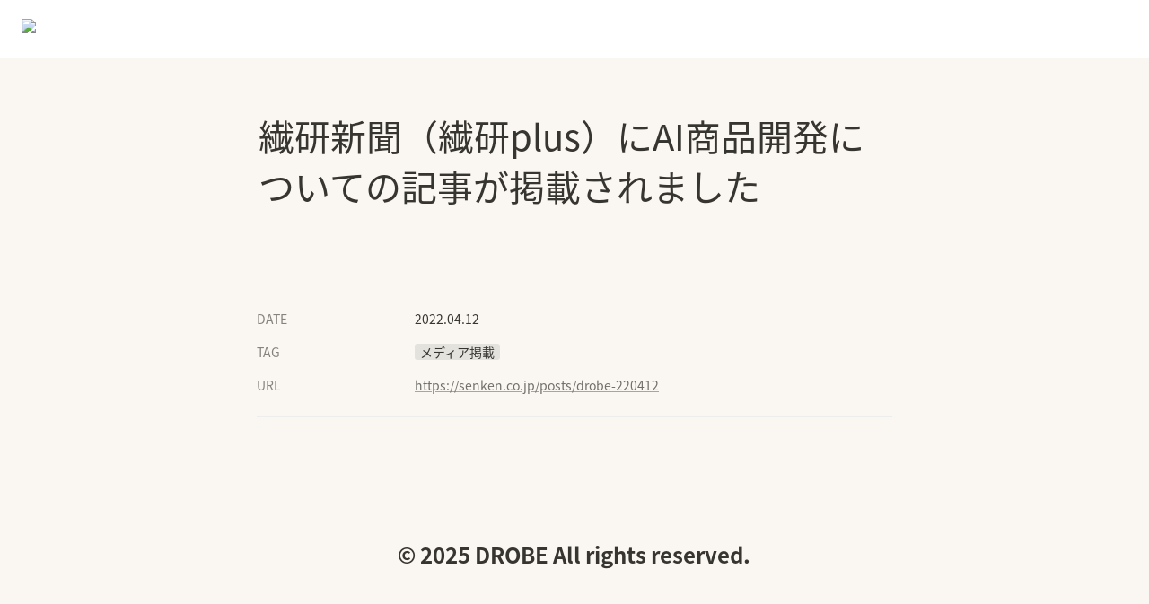

--- FILE ---
content_type: text/plain
request_url: https://www.google-analytics.com/j/collect?v=1&_v=j102&a=1674274151&t=pageview&_s=1&dl=https%3A%2F%2Finfo.drobe.co.jp%2Fnews%2F1%2Fplusai&ul=en-us%40posix&dt=%E7%B9%8A%E7%A0%94%E6%96%B0%E8%81%9E%EF%BC%88%E7%B9%8A%E7%A0%94plus%EF%BC%89%E3%81%ABAI%E5%95%86%E5%93%81%E9%96%8B%E7%99%BA%E3%81%AB%E3%81%A4%E3%81%84%E3%81%A6%E3%81%AE%E8%A8%98%E4%BA%8B%E3%81%8C%E6%8E%B2%E8%BC%89%E3%81%95%E3%82%8C%E3%81%BE%E3%81%97%E3%81%9F&sr=1280x720&vp=1280x720&_u=aGBACEAzBAAAACAAI~&jid=1686767366&gjid=716482908&cid=1422163507.1768511875&tid=UA-139700260-2&_gid=81149466.1768511875&_r=1&_slc=1&gtm=45He61e0n81PX58KG2za200&gcd=13l3l3l3l1l1&dma=0&tag_exp=103116026~103200004~104527907~104528501~104684208~104684211~105391253~115938466~115938469~116744867~116910502~117041587&z=2055101790
body_size: -450
content:
2,cG-YB5SFNVXRB